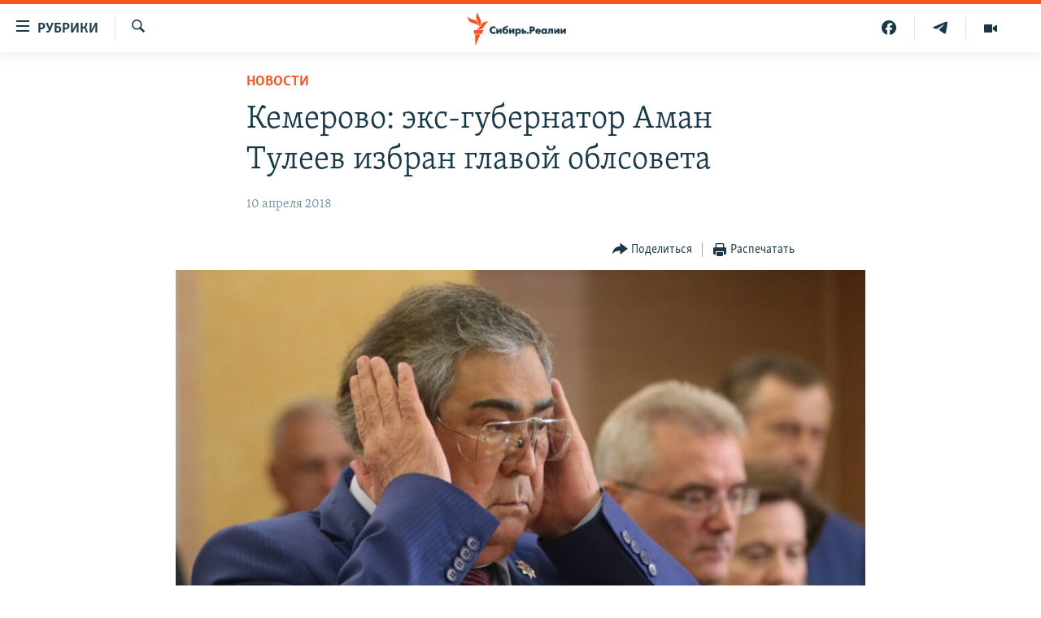

--- FILE ---
content_type: text/css
request_url: https://docs.rferl.org/branding/cdn/html_banners/banners-styles.css
body_size: 594
content:
.banner {
    width: 100%;
    float: left;
    height: 150px;
    display: -webkit-box;
    display: -ms-flexbox;
    display: flex;
    -webkit-box-align: center;
    -ms-flex-align: center;
    align-items: center;
    overflow: hidden;
}
a:not(:last-of-type) > .banner {
  margin-bottom: 15px;
}
.banner__a:hover {
  text-decoration: none;
}
.banner h1, .banner h2 {
    margin: 0;
}
.banner--cover {
    background-size: cover;
    background-repeat: no-repeat;
    background-position: center center;
    -webkit-box-orient: vertical;
    -webkit-box-direction: normal;
    -ms-flex-direction: column;
    flex-direction: column;
    -webkit-box-pack: center;
    -ms-flex-pack: center;
    justify-content: center;
    padding: 15px;
}
.banner--cover div {
    max-width: 100%;
}
.banner--align {
    display: -webkit-box;
    display: -ms-flexbox;
    display: flex;
    -webkit-box-pack: center;
    -ms-flex-pack: center;
    justify-content: center;
    -webkit-box-align: center;
    -ms-flex-align: center;
    align-items: center;
}
.banner--side-images {
    outline: 1px solid rgba(0, 0, 0, .2);
    background-repeat: no-repeat;
    background-position: center left, center right;
    -ms-flex-pack: distribute;
    justify-content: space-around;
}
.banner__side-image {
    height: 100%;
}
.banner__side-text {
    flex-basis: 50%;
}
.banner__bottom-text {
    max-width: 100%;
}
.banner__side-text h1, .banner__side-text h2 {
    text-align: center;
}
.banner--vertical {
    -webkit-box-orient: vertical;
    -webkit-box-direction: normal;
    -ms-flex-direction: column;
    flex-direction: column;
    height: 300px;
    -webkit-box-align: center;
    -ms-flex-align: center;
    -ms-grid-row-align: center;
    align-items: center;
    -webkit-box-pack: center;
    -ms-flex-pack: center;
    justify-content: center;
    background-repeat: no-repeat;
    background-size: cover;
    background-position: center center;
    padding: 15px;
    max-width: 100%;
}
.banner--vertical .banner__bottom-text:not(:last-child) {
    margin-bottom: 15px;
}
.banner--vertical h2 {
    margin-top: 15px;
}
.banner--image-center {
    background-size: contain;
    background-position: center center;
    background-repeat: no-repeat;
}
.banner__image-text {
    position: relative;
    width: 85%;
    padding-left: 100px;
}
.banner__image-text:before {
    content: '';
    position: absolute;
    top: 50%;
    left: -10px;
    display: -webkit-box;
    display: -ms-flexbox;
    display: flex;
    -webkit-box-align: center;
    -ms-flex-align: center;
    align-items: center;
    -webkit-box-pack: center;
    -ms-flex-pack: center;
    justify-content: center;
    background-size: cover;
    width: 100px;
    height: 100px;
    margin-top: -50px;
}

/*MEDIA*/

@media (max-width:990px) {
    .banner--vertical {
        height: 200px;
    }
}
@media (max-width:640px) {
    .banner__side-text {
        -ms-flex-preferred-size: 60%;
        flex-basis: 60%;
    }
    .banner__side-text h1 {
        text-align: left;
    }
    .banner--side-images {
        background-position: center left, -100% -100%;
        -webkit-box-pack: end;
        -ms-flex-pack: end;
        justify-content: flex-end;
        padding-right: 15px;
    }
}
@media(max-width:500px) {
    .banner--side-images {
        padding-right: 0;
    }
}
@media(max-width:420px) {
    .banner--side-images {
        background-position: 10px center, -100% -100%;
        background-size: 35%!important;
    }
}
@media(max-width:319px) {
    .banner--side-images {
        background-position: -100% -100%, -100% -100%;
    }
    .banner__side-text h1 {
        text-align: center;
    }
    .banner--side-images {
        -webkit-box-pack: center;
        -ms-flex-pack: center;
        justify-content: center;
    }
}
